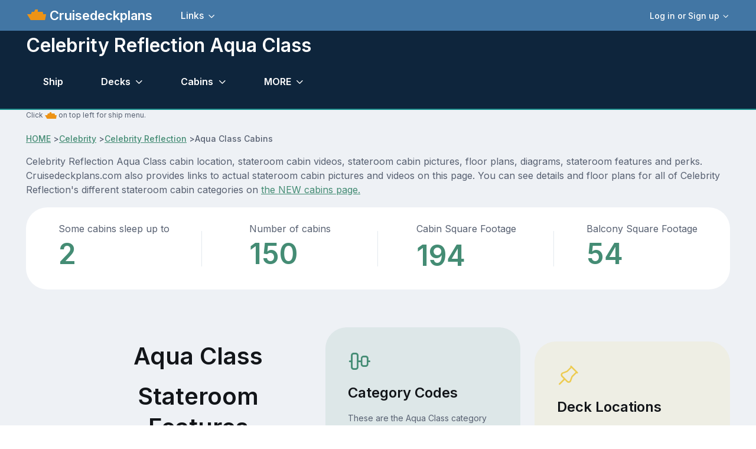

--- FILE ---
content_type: text/html; charset=UTF-8
request_url: https://www.cruisedeckplans.com/ships/category-detail.php?c=1166
body_size: 12445
content:
<!DOCTYPE html>
<html lang="en">

<head>
<!-- Google tag (gtag.js) -->
<script async src="https://www.googletagmanager.com/gtag/js?id=G-BTP8HXJ5C2"></script>
<script>
  window.dataLayer = window.dataLayer || [];
  function gtag(){dataLayer.push(arguments);}
  gtag('js', new Date());

  gtag('config', 'G-BTP8HXJ5C2');
</script><!-- member no ad script -->
<script async src="https://cdn.fuseplatform.net/publift/tags/2/3740/fuse.js"></script><meta charset="utf-8">
<!-- SEO Meta Tags-->
<title>Celebrity Reflection Aqua Class Details and Pictures</title>
<meta content="All the details for Celebrity Reflection Aqua Class stateroom cabin category details including actual pictures and/or videos, diagrams and features." name="description" />
<meta content="Celebrity Reflection Aqua Class,Aqua Class stateroom details with pictures, Aqua Class cabin pictures" name="keywords" />
<link href="https://www.cruisedeckplans.com/ships/category-detail.php?c=1166" rel="canonical" />
<meta content="Steve Millay" name="author">
<!-- Viewport-->
<meta content="width=device-width, initial-scale=1" name="viewport">
<!-- Favicon and Touch Icons-->
<link href="../assets/favicon/favicon.ico" rel="icon" sizes="32x32" type="image/png">
<meta content="white" name="theme-color">
<!-- Theme mode-->
<script>
      let mode = window.localStorage.getItem('mode'),
          root = document.getElementsByTagName('html')[0];
      if (mode !== undefined && mode === 'dark') {
        root.classList.add('dark-mode');
      } else {
        root.classList.remove('dark-mode');
      }
</script><!-- BEGIN PAGE LEVEL STYLES --><!-- Import Google Font-->
<link href="https://fonts.googleapis.com" rel="preconnect">
<link crossorigin="" href="https://fonts.gstatic.com" rel="preconnect">
<link id="google-font" href="https://fonts.googleapis.com/css2?family=Inter:wght@400;500;600;700;800&amp;display=swap" rel="stylesheet">
<!-- Vendor styles-->
<link href="../assets/vendor/swiper/swiper-bundle.min.css" media="screen" rel="stylesheet" />
<link href="../assets/vendor/lightgallery/css/lightgallery-bundle.min.css" media="screen" rel="stylesheet" />
<!-- Main Theme Styles + Bootstrap-->
<link href="../assets/css/theme2.min.css" media="screen" rel="stylesheet">
<link href="../assets/css/custom.css" media="screen" rel="stylesheet">
<link rel="stylesheet" href="../assets/bootstrap-icons/font/bootstrap-icons.css">

<link href="../assets/theme/global/scripts/magicthumb2017/magicthumb.css" rel="stylesheet" type="text/css">
<script src="../assets/theme/global/scripts/magicthumb2017/magicthumb.js" type="text/javascript"></script>
<link href="../assets/theme/global/scripts/swipebox-master/src/css/swipebox.css" rel="stylesheet">
<style type="text/css">
/*
SimpleYouTubePlayer
by John E Maddox
*/
/* === media list === */
/* BOF For demo, centers video list on screen */
#mList {
  max-width: 295px;
  margin: auto;
}
 @media screen and (orientation: landscape) and (min-width: 801px) {

#mList {
  max-width: 1600px;
}
}
/* EOF demo */
#mList A {
  margin-bottom:10px;
  width: 245px;
  height: 155px;
  line-height: 155px; /* match height */
  color: #FFF;
  font-weight: bold;
  text-align: center;
  text-decoration: none;
  border: 1px solid #000;
  display: inline-table;
}
/* media list title overlay */
#mList A DIV {
  visibility: visible;
  background: rgba(0, 0, 0, .8);
}
/* On hover actions */
#mList A:hover DIV { visibility: hidden; }
#mList A:hover { border: 1px solid #F00; }
/* === popup media player === */
/* background overlay */
#mPlayer {
  display: none;
  background: rgba(0, 0, 0, .8);
  position: fixed;
  width: 100%;
  height: 100%;
  z-index: 20;
  left: 0;
  top: 0;
}
/* video player */
#mPlayer DIV {
  position: fixed;
  background: #000;
  width: 300px; /* width of YouTube Player */
  height: 250px; /* height of YouTube Player */
  left: 10px; /* 280 is .5(560), centers x axis*/
  top: 100px; /* 157 is .5(315), centers y axis*/
}
/* video player */
 @media screen and (orientation: landscape) and (min-width: 361px) {
#mPlayer DIV {
  position: fixed;
  background: #000;
  width: 560px; /* width of YouTube Player */
  height: 315px; /* height of YouTube Player */
  left: 280px; /* 280 is .5(560), centers x axis*/
  top: 157px; /* 157 is .5(315), centers y axis*/
}
}
/* video player */
 @media screen and (orientation: landscape) and (min-width: 801px) {
#mPlayer DIV {
  position: fixed;
  background: #000;
  width: 560px; /* width of YouTube Player */
  height: 315px; /* height of YouTube Player */
  left: calc(50vw - 280px); /* 280 is .5(560), centers x axis*/
  top: calc(50vh - 157px); /* 157 is .5(315), centers y axis*/
}
}
</style>
<style type="text/css">
.nav {
    --ar-nav-link-active-color: #fff;
    --ar-nav-link-hover-color: #fff;
}
</style>
</head>
<!-- Body-->
<body>
<script src="../assets/theme/global/scripts/wz_tooltip.js" type="text/javascript"></script>
<!-- Page wrapper-->
    <main class="page-wrapper">
      <div>
		  <!-- Header/Navbar --><header class="navbar navbar-expand-lg fixed-top" style="background-color: #4276A4">
	<div class="container">
		<img width="32px" height="32px" alt="ship menu" data-bs-target="#offcanvasship" data-bs-toggle="offcanvas" src="../assets/img/menu3.png" title="Ship Menu">
		<a class="navbar-brand pe-sm-3" href="index.php">&nbsp;Cruisedeckplans</a>
		<!-- User signed in state. Account dropdown on screens > 576px-->		<div class="dropdown nav d-none d-sm-block order-lg-3">
			<a aria-expanded="false" class="nav-link d-flex align-items-center p-0" data-bs-toggle="dropdown" href="#">
			<div class="ps-2">
				<div class="fs-sm dropdown-toggle">
					Log in or Sign up</div>
			</div>
			</a>
			<div class="dropdown-menu dropdown-menu-end my-1" style="padding: 5px">
				<a class="dropdown-item" href="signin.php">
				<i class="ai-login fs-lg opacity-70 me-2"></i>Log in</a>
				<a class="dropdown-item" href="signup.php">
				<i class="ai-login fs-lg opacity-70 me-2"></i>Sign Up</a>
				<div class="dropdown-divider">
				</div>
				<div class="form-check form-switch mode-switch order-lg-2 me-3 me-lg-4 ms-auto" data-bs-toggle="mode">
&nbsp;&nbsp;&nbsp;&nbsp;
					<input id="theme-mode" class="form-check-input" type="checkbox">
					<label class="form-check-label" for="theme-mode">
					<i class="ai-sun fs-lg"></i></label>
					<label class="form-check-label" for="theme-mode">
					<i class="ai-moon fs-lg"></i></label></div>
			</div>
		</div>
		            <button class="navbar-toggler ms-sm-3" type="button" data-bs-toggle="collapse" data-bs-target="#navbarNav"><span class="navbar-toggler-icon"></span></button>
            <nav class="collapse navbar-collapse" id="navbarNav">
              <ul class="navbar-nav navbar-nav-scroll me-auto" style="--ar-scroll-height: 520px;">
				<li class="nav-item dropdown">
				<a aria-expanded="false" class="nav-link dropdown-toggle" data-bs-auto-close="outside" data-bs-toggle="dropdown" href="#">
				Links</a>
				<ul class="dropdown-menu">
					<li><a class="dropdown-item" href="contributor-all.php">Contributors photo pages</a></li>
					<li><a class="dropdown-item" href="nclcabins.php">NCL Staterooms</a></li>
					<li><a class="dropdown-item" href="allships.php">Master ship list</a></li>
					<li><a class="dropdown-item" href="memorylane.php">Old ships</a></li>
					<li><a class="dropdown-item" href="compare.php">Compare Staterooms</a></li>
					<li><a class="dropdown-item" href="compare-ships.php">Compare Ships</a></li>
					<li><a class="dropdown-item" href="blog-home.php">Blogs</a></li>
					<li><a class="dropdown-item" href="contact.php">Contact</a></li>
					<li><a class="dropdown-item" href="about.php">Privacy and Terms</a></li>
					<li><a class="dropdown-item" href="upload-cabin-pics.php">Upload 
					Pictures/Videos</a></li>
					<li><a rel="nofollow" class="dropdown-item" href="../DP/member/">Old Member Site</a></li>
				</ul>
				</li>
								<!-- User signed in state. Account dropdown on screens < 576px-->
				<li class="nav-item dropdown d-sm-none border-top mt-2 pt-2">
				<a aria-expanded="false" class="nav-link" data-bs-toggle="dropdown" href="#">
				<div class="ps-2">
					<div class="fs-sm dropdown-toggle">
						Login or Signup</div>
				</div>
				</a>
				<div class="dropdown-menu">
					<a class="dropdown-item" href="signin.php">Login</a>
					<a class="dropdown-item" href="signup.php">Sign Up</a>
				</div>
				</li>
							</ul>
		</nav>
	</div>
</header>
</div>
<!-- Page content-->
<section class="bg-dark position-relative pt-5" style="border-bottom: 2px; border-bottom-color: #1A8E8C; border-bottom-style: solid">
	<div class="d-none d-dark-mode-block position-absolute top-0 start-0 w-100 h-100" style="background-color: rgba(255,255,255, .02)">
	</div>
	<div class="container dark-mode position-relative zindex-2 pt-2 mb-1 mb-sm-1">
		<div class="row pb-0 mb-sm-0 mb-0">
			<div class="col-lg-10 col-xl-9">
				<h2 class="display6 pb-0 pb-sm-0">Celebrity Reflection&nbsp;Aqua Class</h2>
			</div>
		</div>
<!-- enter page menu here -->
<!-- Portal form-->
			<!-- Nav tabs -->
			<ul class="nav nav-tabs navbar-expand-lg" role="tablist">
				<li class="nav-item">
				<a class="nav-link" href="Celebrity-Reflection" tabindex="-1">
				Ship</a> </li>
<li class="nav-item dropdown">
<a aria-expanded="false" class="nav-link dropdown-toggle" data-bs-auto-close="outside" data-bs-toggle="dropdown" href="#">
Decks</a>
<ul class="dropdown-menu">
				
<li><a class="dropdown-item" href="deckbydeck.php?ship=Celebrity-Reflection&deck=2">2 Medical</a></li>
				
<li><a class="dropdown-item" href="deckbydeck.php?ship=Celebrity-Reflection&deck=3">3 Plaza</a></li>
				
<li><a class="dropdown-item" href="deckbydeck.php?ship=Celebrity-Reflection&deck=4">4 Promenade</a></li>
				
<li><a class="dropdown-item" href="deckbydeck.php?ship=Celebrity-Reflection&deck=5">5 Entertainment</a></li>
				
<li><a class="dropdown-item" href="deckbydeck.php?ship=Celebrity-Reflection&deck=6">6 Continental</a></li>
				
<li><a class="dropdown-item" href="deckbydeck.php?ship=Celebrity-Reflection&deck=7">7 Sunrise</a></li>
				
<li><a class="dropdown-item" href="deckbydeck.php?ship=Celebrity-Reflection&deck=8">8 Vista</a></li>
				
<li><a class="dropdown-item" href="deckbydeck.php?ship=Celebrity-Reflection&deck=9">9 Panorama</a></li>
				
<li><a class="dropdown-item" href="deckbydeck.php?ship=Celebrity-Reflection&deck=10">10 Sky</a></li>
				
<li><a class="dropdown-item" href="deckbydeck.php?ship=Celebrity-Reflection&deck=11">11 Penthouse</a></li>
				
<li><a class="dropdown-item" href="deckbydeck.php?ship=Celebrity-Reflection&deck=12">12 Resort</a></li>
				
<li><a class="dropdown-item" href="deckbydeck.php?ship=Celebrity-Reflection&deck=14">14 Lido</a></li>
				
<li><a class="dropdown-item" href="deckbydeck.php?ship=Celebrity-Reflection&deck=15">15 Lawn</a></li>
				
<li><a class="dropdown-item" href="deckbydeck.php?ship=Celebrity-Reflection&deck=16">16 Solstice</a></li>
</ul>
</li>
<li class="nav-item dropdown">
<a aria-expanded="false" class="nav-link dropdown-toggle" data-bs-auto-close="outside" data-bs-toggle="dropdown" href="#">
Cabins</a>
<ul class="dropdown-menu">
<li><a class="dropdown-item" href="cabins.php?ship=Celebrity-Reflection">Click here for ALL</a></li>
				
<li><a class="dropdown-item" href="category-detail.php?ship=Celebrity-Reflection&c=1171">Interior</a></li>
				
<li><a class="dropdown-item" href="category-detail.php?ship=Celebrity-Reflection&c=1170">Oceanview</a></li>
				
<li><a class="dropdown-item" href="category-detail.php?ship=Celebrity-Reflection&c=1169">Verandah</a></li>
				
<li><a class="dropdown-item" href="category-detail.php?ship=Celebrity-Reflection&c=3615">Sunset Verandah</a></li>
				
<li><a class="dropdown-item" href="category-detail.php?ship=Celebrity-Reflection&c=1168">Family Verandah</a></li>
				
<li><a class="dropdown-item" href="category-detail.php?ship=Celebrity-Reflection&c=1167">Concierge Class</a></li>
				
<li><a class="dropdown-item" href="category-detail.php?ship=Celebrity-Reflection&c=1166">Aqua Class</a></li>
				
<li><a class="dropdown-item" href="category-detail.php?ship=Celebrity-Reflection&c=1165">Sky Suite</a></li>
				
<li><a class="dropdown-item" href="category-detail.php?ship=Celebrity-Reflection&c=1164">Celebrity Suite</a></li>
				
<li><a class="dropdown-item" href="category-detail.php?ship=Celebrity-Reflection&c=1163">Royal Suite</a></li>
				
<li><a class="dropdown-item" href="category-detail.php?ship=Celebrity-Reflection&c=1162">Penthouse Suite</a></li>
				
<li><a class="dropdown-item" href="category-detail.php?ship=Celebrity-Reflection&c=1306">Signature Suite</a></li>
				
<li><a class="dropdown-item" href="category-detail.php?ship=Celebrity-Reflection&c=1305">Reflection Suite</a></li>
</ul>
</li>				
<!-- other drop down-->
<li class="nav-item dropdown">
<a aria-expanded="false" class="nav-link dropdown-toggle" data-bs-auto-close="outside" data-bs-toggle="dropdown" title="Other Cruisedeckplans.com features" href="#">
MORE</a>
<ul class="dropdown-menu">		
<li><a class="dropdown-item" href="info.php?ship=Celebrity-Reflection">Ship info and tracking</a></li>
<li><a class="dropdown-item" href="pictures.php?ship=Celebrity-Reflection">Ship Pics</a></li>
<li><a class="dropdown-item" href="dragdeck.php?ship=Celebrity-Reflection&zoom=1">Drag Decks</a></li>
<li><a class="dropdown-item" href="cabin-check.php?ship=Celebrity-Reflection">Cabin Check</a></li>
<!-- start obstructed view menu item -->
<li><a class="dropdown-item" href="ov.php?ship=Celebrity-Reflection&cabins=6155-6178">Obstructed Views</a></li>
<li><a class="dropdown-item" href="packgoprint-all.php?ship=Celebrity-Reflection" target="_blank">Deck PDF</a></li>
</ul>
</li>
<!-- end other drop down -->
			</ul>
			<!-- Tabs content -->
<!-- end page menu here -->		
	</div>
</section>
<section class="container">
	<p class="fs-xs">Click
	<img alt="ship icon" height="20" src="../assets/img/menu3.png" width="20"> on top 
	left for ship menu. </p>
				<!-- Breadcrumb-->
				<nav aria-label="breadcrumb">
					<ol class="pt-0 pb-0 breadcrumb">
						<li><a href="index.php">HOME</a></li>&nbsp;>
						<li><a href="cruiseline.php?line=Celebrity">Celebrity</a></li>&nbsp;>
						<li><a href="Celebrity-Reflection">Celebrity Reflection</a></li>&nbsp;>
						<li aria-current="page" class="active">Aqua Class Cabins</li>
					</ol>
				</nav>	
	<p>Celebrity Reflection Aqua Class cabin location, stateroom cabin videos, stateroom cabin pictures, floor plans, diagrams, stateroom features and perks.  Cruisedeckplans.com also provides
	links to actual stateroom cabin pictures and videos on this page.  You can see details and floor plans for all of Celebrity Reflection's different stateroom cabin categories on <a href="cabins.php?ship=Celebrity-Reflection">the NEW cabins page.</a></p>
</section>										
      <!-- Stats-->
      <section class="container">
        <div class="bg-light rounded-5">
          <div class="row row-cols-2 row-cols-md-4 g-0">
            <div class="col d-md-flex justify-content-center text-center text-md-start position-relative">
              <div class="position-absolute top-50 end-0 translate-middle-y border-end" style="height: 60px;"></div>
              <div class="p-3 px-sm-0 py-sm-4">
                <span>Some cabins sleep up to</span><div class="h2 display-5 text-primary mb-0">2</div>
              </div>
            </div>
            <div class="col d-md-flex justify-content-center text-center text-md-start position-relative">
              <div class="position-absolute top-50 end-0 translate-middle-y border-end d-none d-md-block" style="height: 60px;"></div>
              <div class="p-3 px-sm-0 py-sm-4">
                <span>Number of cabins</span><div class="h2 display-5 text-primary mb-0">150</div>
              </div>
            </div>
            <div class="col d-md-flex justify-content-center text-center text-md-start position-relative">
              <div class="position-absolute top-50 end-0 translate-middle-y border-end" style="height: 60px;"></div>
              <div class="p-3 px-sm-0 py-sm-4">
                <span>Cabin Square Footage</span><div class="h6 display-5 text-primary mb-0">194</div>
              </div>
            </div>
            <div class="col d-md-flex justify-content-center text-center text-md-start position-relative">
              <div class="p-3 px-sm-0 py-sm-4">
                <span>Balcony Square Footage</span><div class="h2 display-5 text-primary mb-0">54</div>
              </div>
            </div>
            
          </div>
        </div>
      </section>
<!-- end stats-->
<!-- new section here-->
<!-- Services -->
<section class="container py-2 my-md-2 my-lg-3 my-xl-4 my-xxl-5">
	<div class="row align-items-center py-1 py-sm-3 py-md-4 my-lg-2">
		<div class="col-lg-4 offset-xl-1">
			<h2 class="h1 text-center">Aqua Class</h2>
			<h2 class="h1 text-center">Stateroom Features</h2>
			<!-- Show on screens > 992px -->
<ul class="list-unstyled d-lg-block pb-3 mb-3 mb-lg-4">
<li class="d-flex pt-2">
<i class="ai-check-alt fs-4 text-primary mt-n1 me-2"></i>Floor to ceiling sliding glass doors</li>				
<li class="d-flex pt-2">
<i class="ai-check-alt fs-4 text-primary mt-n1 me-2"></i>Sitting area with sofa</li>				
<li class="d-flex pt-2">
<i class="ai-check-alt fs-4 text-primary mt-n1 me-2"></i>Two beds convertible to queen</li>				
<li class="d-flex pt-2">
<i class="ai-check-alt fs-4 text-primary mt-n1 me-2"></i>Vanity</li>				
<li class="d-flex pt-2">
<i class="ai-check-alt fs-4 text-primary mt-n1 me-2"></i>Bath with shower and Hansgrohe shower panel, Fog-free mirror</li>				
<li class="d-flex pt-2">
<i class="ai-check-alt fs-4 text-primary mt-n1 me-2"></i>Television</li>				
<li class="d-flex pt-2">
<i class="ai-check-alt fs-4 text-primary mt-n1 me-2"></i>Wireless internet access for a nominal fee</li>				
<li class="d-flex pt-2">
<i class="ai-check-alt fs-4 text-primary mt-n1 me-2"></i>Safe, phone, hairdryer</li>				
<li class="d-flex pt-2">
<i class="ai-check-alt fs-4 text-primary mt-n1 me-2"></i>Verandah</li>				
<li class="d-flex pt-2">
<i class="ai-check-alt fs-4 text-primary mt-n1 me-2"></i>Private mini-bar</li>				
<li class="d-flex pt-2">
<i class="ai-check-alt fs-4 text-primary mt-n1 me-2"></i>Dual voltage 110/220AC outlets</li>				
<li class="d-flex pt-2">
<i class="ai-check-alt fs-4 text-primary mt-n1 me-2"></i>Complimentary access to the Persian Garden and Relaxation Room,</li>				
<li class="d-flex pt-2">
<i class="ai-check-alt fs-4 text-primary mt-n1 me-2"></i>Exclusive access to Blu (a specialty restaurant featuring "clean cuisine" that also services complimentary breakfast)</li>				
<li class="d-flex pt-2">
<i class="ai-check-alt fs-4 text-primary mt-n1 me-2"></i>Upgraded room service menu</li>				
<li class="d-flex pt-2">
<i class="ai-check-alt fs-4 text-primary mt-n1 me-2"></i>A personal Spa Concierge</li>				
<li class="d-flex pt-2">
<i class="ai-check-alt fs-4 text-primary mt-n1 me-2"></i>Daily delivery of bottled water and tea</li>				
<li class="d-flex pt-2">
<i class="ai-check-alt fs-4 text-primary mt-n1 me-2"></i>Aromatherapy diffuser.</li>				
</ul>
			<a class="btn btn-primary d-none d-lg-inline-flex" href="cabin-pick.php?c=1166" title="Click for cabins in this category we have pics/videos for">List of cabins with pictures</a> </div>
		<div class="col-lg-8 col-xl-7 col-xxl-6">
			<div class="row row-cols-1 row-cols-sm-2">
				<div class="col">
					<div class="card border-0 bg-primary bg-opacity-10">
						<div class="card-body">
						<i class="ai-vertical-align-center fs-1 text-primary d-block mb-3"></i>
							<h3 class="h4">Category Codes</h3>
							<p class="fs-sm">These are the Aqua Class category codes the cruise lines uses to define the cabin type.  Typically lists most desirable first.<br>
<br><p style="color: black; text-align: center; float: left; min-width: 75px; background-image: url('../DP/ships/Celebrity-Reflection/images/CA1.gif')">
<a style="color: black" title="Category A1: Prime Aquaclass">A1</a></p><p>&nbsp;&nbsp;&nbsp;Prime Aquaclass</p>
<p style="color: black; text-align: center; float: left; min-width: 75px; background-image: url('../DP/ships/Celebrity-Reflection/images/CA2.gif')">
<a style="color: black" title="Category A2: Aqua Class">A2</a></p><p>&nbsp;&nbsp;&nbsp;Aqua Class</p>
</p>
						</div>
					</div>
					<div class="card border-0 bg-info bg-opacity-10 mt-4">
						<div class="card-body">
							<i class="ai-gift fs-1 text-info d-block mb-3">
							</i>
							<h3 class="h4">Perks</h3>
							<p class="fs-sm">
 Priority Check In / Priority Luggage Delivery / Priority Debarkation / Complimentary Shoe Shine / Exclusive Full Breakfast Restaurant / Exclusive Dinner Restaurant / Thick Cotton Robes / Pillow Menu / Personal spa concierge / Celebrity eXhale custom premium mattresses / Interactive Samsung flat-screen television system / Complimentary tote bag / Hansgrohe massaging shower panel / Daily delivery of bottled water (DISCONTINUED) and tea / Upgraded room service menu / On-demand wellness programing / Complimentary access to the Persian Gardens and Relaxation room / Aromatherapy diffuser / Additional bathroom amenities / Slippers / Oversized 100% cotton towels /<!--end perks-->
</p>
						</div>
					</div>
				</div>
				<div class="col pt-lg-3">
					<div class="card border-0 bg-warning bg-opacity-10 mt-2 mt-sm-0 mt-lg-2">
						<div class="card-body">
						<i class="ai-pin fs-1 text-warning d-block mb-3"></i>
							<h3 class="h4">Deck Locations</h3>							
Listing of decks with Aqua Class cabins and category codes available on those decks:<br><p><a title="click to go to deck page" href="deckbydeck.php?ship=Celebrity-Reflection&deck=11">11 Penthouse</a>&nbsp;</p>
<p style="color:black;text-align:center;float:left;background-image:url('../DP/ships/Celebrity-Reflection/images/CA1.gif')"><a style="color:black">A1&nbsp;</a></p>
<p style="color:black;text-align:center;float:left;background-image:url('../DP/ships/Celebrity-Reflection/images/CA2.gif')"><a style="color:black">A2&nbsp;</a></p>
<p style="clear:left"></p>  							
						</div>
					</div>
   
					
					
					
					
				</div>
			</div>
		</div>
	</div>
</section>
<!-- member no ad script -->

<section class="container">
<div class="justify-content-center" style="min-height:260px">
<!-- GAM 71161633/CRSDCKPLNS_cruisedeckplans/f_hrec_1 -->
<div data-fuse="23198186668"></div>
<!-- GAM 71161633/CRSDCKPLNS_cruisedeckplans/f_mrec_1 -->
<div data-fuse="23198186503"></div>
</div>
</section><br>
<br>
<section class="container">
<div class="card border-0">
  <div class="card-body" style="padding-left:5px;padding-right:5px">
  <h2>Aqua Class Typical Floor Plans</h2>
  <i>Floor plans may not represent actual stateroom.  Click to zoom.</i><br>
<div style="float:left;padding:5px"><b>AquaClass Verandah</b><br><a class="MagicThumb" href="../assets/floors/8/web/388-1.webp" onerror="this.onerror=null; this.src='../../assets/floors/8/org/388-1.jpg'"data-options="lazyLoad:true;expandAlign:image;buttons:off;expandTrigger:click;hint:off">
<img width="250px" class="maindiagramx" src="../assets/floors/8/webp-sm/388-1.webp" onerror="this.onerror=null; this.src='../../assets/floors/8/thb/388-1.jpg'" alt="Celebrity Reflection AquaClass Verandah Layout" title="Celebrity Reflection AquaClass Verandah Layout"></a></div>

</div></div>
</section><br><br><br>

<!-- end new section -->
						
<!-- end details --><br><br>
<!-- cabin pictures -->
<section class="container">

<!-- Alternative card style: no border + gray background -->
<div class="card border-0 bg-secondary">
  <div class="card-body" style="padding-left:5px;padding-right:5px">
    <h4 class="card-title">Celebrity Reflection&nbsp;Aqua Class pictures</h4>
    <p class="card-text">These are up to 30 newest stateroom pictures from our collection of cabin pictures.  Click on images below for larger image and slide show. <br><a href="cabin-pick.php?c=1166">For specific cabin pictures and videos click here.</a>
    <br>
    <!-- member no ad script -->

    
    
    <br>
<a href="../DP/cabinpics/445/web/CelAqu166-10845-1766029968.webp" alt="AquaClass Verandah Stateroom Picture 1" title="Aqua Class Stateroom Picture  1 Photo courtesy of Julie. (Use arrow keys to scroll)" class="swipebox" rel="Celebrity Reflection">
<img alt="AquaClass Verandah Stateroom Picture" title="Aqua Class Stateroom Picture  1 Photo courtesy of Julie." src="../DP/cabinpics/445/thb/CelAqu166-10845-1766029968.jpg" width="135px" height="90px"></a>
<a href="../DP/cabinpics/445/web/CelAqu166-58546-1766029964.webp" alt="AquaClass Verandah Stateroom Picture 2" title="Aqua Class Stateroom Picture  2 Photo courtesy of Julie. (Use arrow keys to scroll)" class="swipebox" rel="Celebrity Reflection">
<img alt="AquaClass Verandah Stateroom Picture" title="Aqua Class Stateroom Picture  2 Photo courtesy of Julie." src="../DP/cabinpics/445/thb/CelAqu166-58546-1766029964.jpg" width="135px" height="90px"></a>
<a href="../DP/cabinpics/445/web/CelAqu166-18994-1766029962.webp" alt="AquaClass Verandah Stateroom Picture 3" title="Aqua Class Stateroom Picture  3 Photo courtesy of Julie. (Use arrow keys to scroll)" class="swipebox" rel="Celebrity Reflection">
<img alt="AquaClass Verandah Stateroom Picture" title="Aqua Class Stateroom Picture  3 Photo courtesy of Julie." src="../DP/cabinpics/445/thb/CelAqu166-18994-1766029962.jpg" width="135px" height="90px"></a>
<a href="../DP/cabinpics/445/web/CelAqu166-65384-1766029959.webp" alt="AquaClass Verandah Stateroom Picture 4" title="Aqua Class Stateroom Picture  4 Photo courtesy of Julie. (Use arrow keys to scroll)" class="swipebox" rel="Celebrity Reflection">
<img alt="AquaClass Verandah Stateroom Picture" title="Aqua Class Stateroom Picture  4 Photo courtesy of Julie." src="../DP/cabinpics/445/thb/CelAqu166-65384-1766029959.jpg" width="135px" height="90px"></a>
<a href="../DP/cabinpics/445/web/CelAqu166-71896-1766029957.webp" alt="AquaClass Verandah Stateroom Picture 5" title="Aqua Class Stateroom Picture  5 Photo courtesy of Julie. (Use arrow keys to scroll)" class="swipebox" rel="Celebrity Reflection">
<img alt="AquaClass Verandah Stateroom Picture" title="Aqua Class Stateroom Picture  5 Photo courtesy of Julie." src="../DP/cabinpics/445/thb/CelAqu166-71896-1766029957.jpg" width="135px" height="90px"></a>
<a href="../DP/cabinpics/445/web/CelAqu166-92988-1766029955.webp" alt="AquaClass Verandah Stateroom Picture 6" title="Aqua Class Stateroom Picture  6 Photo courtesy of Julie. (Use arrow keys to scroll)" class="swipebox" rel="Celebrity Reflection">
<img alt="AquaClass Verandah Stateroom Picture" title="Aqua Class Stateroom Picture  6 Photo courtesy of Julie." src="../DP/cabinpics/445/thb/CelAqu166-92988-1766029955.jpg" width="135px" height="90px"></a>
<a href="../DP/cabinpics/445/web/CelAqu166-41980-1766029952.webp" alt="AquaClass Verandah Stateroom Picture 7" title="Aqua Class Stateroom Picture  7 Photo courtesy of Julie. (Use arrow keys to scroll)" class="swipebox" rel="Celebrity Reflection">
<img alt="AquaClass Verandah Stateroom Picture" title="Aqua Class Stateroom Picture  7 Photo courtesy of Julie." src="../DP/cabinpics/445/thb/CelAqu166-41980-1766029952.jpg" width="135px" height="90px"></a>
<a href="../DP/cabinpics/445/web/CelAqu166-32019-1766029949.webp" alt="AquaClass Verandah Stateroom Picture 8" title="Aqua Class Stateroom Picture  8 Photo courtesy of Julie. (Use arrow keys to scroll)" class="swipebox" rel="Celebrity Reflection">
<img alt="AquaClass Verandah Stateroom Picture" title="Aqua Class Stateroom Picture  8 Photo courtesy of Julie." src="../DP/cabinpics/445/thb/CelAqu166-32019-1766029949.jpg" width="135px" height="90px"></a>
<a href="../DP/cabinpics/445/web/CelAqu166-85025-1766029946.webp" alt="AquaClass Verandah Stateroom Picture 9" title="Aqua Class Stateroom Picture  9 Photo courtesy of Julie. (Use arrow keys to scroll)" class="swipebox" rel="Celebrity Reflection">
<img alt="AquaClass Verandah Stateroom Picture" title="Aqua Class Stateroom Picture  9 Photo courtesy of Julie." src="../DP/cabinpics/445/thb/CelAqu166-85025-1766029946.jpg" width="135px" height="90px"></a>
<a href="../DP/cabinpics/445/web/CelAqu166-31762-1766029943.webp" alt="AquaClass Verandah Stateroom Picture 10" title="Aqua Class Stateroom Picture  10 Photo courtesy of Julie. (Use arrow keys to scroll)" class="swipebox" rel="Celebrity Reflection">
<img alt="AquaClass Verandah Stateroom Picture" title="Aqua Class Stateroom Picture  10 Photo courtesy of Julie." src="../DP/cabinpics/445/thb/CelAqu166-31762-1766029943.jpg" width="135px" height="90px"></a>
<a href="../DP/cabinpics/445/web/CelAqu166-72410-1766029940.webp" alt="AquaClass Verandah Stateroom Picture 11" title="Aqua Class Stateroom Picture  11 Photo courtesy of Julie. (Use arrow keys to scroll)" class="swipebox" rel="Celebrity Reflection">
<img alt="AquaClass Verandah Stateroom Picture" title="Aqua Class Stateroom Picture  11 Photo courtesy of Julie." src="../DP/cabinpics/445/thb/CelAqu166-72410-1766029940.jpg" width="135px" height="90px"></a>
<a href="../DP/cabinpics/445/web/CelAqu166-59344-1766029937.webp" alt="AquaClass Verandah Stateroom Picture 12" title="Aqua Class Stateroom Picture  12 Photo courtesy of Julie. (Use arrow keys to scroll)" class="swipebox" rel="Celebrity Reflection">
<img alt="AquaClass Verandah Stateroom Picture" title="Aqua Class Stateroom Picture  12 Photo courtesy of Julie." src="../DP/cabinpics/445/thb/CelAqu166-59344-1766029937.jpg" width="135px" height="90px"></a>
<a href="../DP/cabinpics/445/web/CelAqu166-10287-1766029934.webp" alt="AquaClass Verandah Stateroom Picture 13" title="Aqua Class Stateroom Picture  13 Photo courtesy of Julie. (Use arrow keys to scroll)" class="swipebox" rel="Celebrity Reflection">
<img alt="AquaClass Verandah Stateroom Picture" title="Aqua Class Stateroom Picture  13 Photo courtesy of Julie." src="../DP/cabinpics/445/thb/CelAqu166-10287-1766029934.jpg" width="135px" height="90px"></a>
<a href="../DP/cabinpics/445/web/CelAqu166-56564-1766029931.webp" alt="AquaClass Verandah Stateroom Picture 14" title="Aqua Class Stateroom Picture  14 Photo courtesy of Julie. (Use arrow keys to scroll)" class="swipebox" rel="Celebrity Reflection">
<img alt="AquaClass Verandah Stateroom Picture" title="Aqua Class Stateroom Picture  14 Photo courtesy of Julie." src="../DP/cabinpics/445/thb/CelAqu166-56564-1766029931.jpg" width="135px" height="90px"></a>
<a href="../DP/cabinpics/445/web/CelAqu166-79642-1766029929.webp" alt="AquaClass Verandah Stateroom Picture 15" title="Aqua Class Stateroom Picture  15 Photo courtesy of Julie. (Use arrow keys to scroll)" class="swipebox" rel="Celebrity Reflection">
<img alt="AquaClass Verandah Stateroom Picture" title="Aqua Class Stateroom Picture  15 Photo courtesy of Julie." src="../DP/cabinpics/445/thb/CelAqu166-79642-1766029929.jpg" width="135px" height="90px"></a>
<a href="../DP/cabinpics/445/web/CelAqu166-2559-1766029927.webp" alt="AquaClass Verandah Stateroom Picture 16" title="Aqua Class Stateroom Picture  16 Photo courtesy of Julie. (Use arrow keys to scroll)" class="swipebox" rel="Celebrity Reflection">
<img alt="AquaClass Verandah Stateroom Picture" title="Aqua Class Stateroom Picture  16 Photo courtesy of Julie." src="../DP/cabinpics/445/thb/CelAqu166-2559-1766029927.jpg" width="135px" height="90px"></a>
<a href="../DP/cabinpics/445/web/CelAqu166-19954-1766029925.webp" alt="AquaClass Verandah Stateroom Picture 17" title="Aqua Class Stateroom Picture  17 Photo courtesy of Julie. (Use arrow keys to scroll)" class="swipebox" rel="Celebrity Reflection">
<img alt="AquaClass Verandah Stateroom Picture" title="Aqua Class Stateroom Picture  17 Photo courtesy of Julie." src="../DP/cabinpics/445/thb/CelAqu166-19954-1766029925.jpg" width="135px" height="90px"></a>
<a href="../DP/cabinpics/445/web/CelAqu166-72930-1766029922.webp" alt="AquaClass Verandah Stateroom Picture 18" title="Aqua Class Stateroom Picture  18 Photo courtesy of Julie. (Use arrow keys to scroll)" class="swipebox" rel="Celebrity Reflection">
<img alt="AquaClass Verandah Stateroom Picture" title="Aqua Class Stateroom Picture  18 Photo courtesy of Julie." src="../DP/cabinpics/445/thb/CelAqu166-72930-1766029922.jpg" width="135px" height="90px"></a>
<a href="../DP/cabinpics/445/web/CelAqu166-42535-1766029921.webp" alt="AquaClass Verandah Stateroom Picture 19" title="Aqua Class Stateroom Picture  19 Photo courtesy of Julie. (Use arrow keys to scroll)" class="swipebox" rel="Celebrity Reflection">
<img alt="AquaClass Verandah Stateroom Picture" title="Aqua Class Stateroom Picture  19 Photo courtesy of Julie." src="../DP/cabinpics/445/thb/CelAqu166-42535-1766029921.jpg" width="135px" height="90px"></a>
<a href="../DP/cabinpics/443/web/CelAqu152-96605-1764737169.webp" alt="AquaClass Verandah Stateroom Picture 20" title="Aqua Class Stateroom Picture  20 Photo courtesy of Ursula Gerson. (Use arrow keys to scroll)" class="swipebox" rel="Celebrity Reflection">
<img alt="AquaClass Verandah Stateroom Picture" title="Aqua Class Stateroom Picture  20 Photo courtesy of Ursula Gerson." src="../DP/cabinpics/443/thb/CelAqu152-96605-1764737169.jpg" width="135px" height="90px"></a>
<a href="../DP/cabinpics/443/web/CelAqu152-51848-1764737167.webp" alt="AquaClass Verandah Stateroom Picture 21" title="Aqua Class Stateroom Picture  21 Photo courtesy of Ursula Gerson. (Use arrow keys to scroll)" class="swipebox" rel="Celebrity Reflection">
<img alt="AquaClass Verandah Stateroom Picture" title="Aqua Class Stateroom Picture  21 Photo courtesy of Ursula Gerson." src="../DP/cabinpics/443/thb/CelAqu152-51848-1764737167.jpg" width="135px" height="90px"></a>
<a href="../DP/cabinpics/443/web/CelAqu152-46884-1764737164.webp" alt="AquaClass Verandah Stateroom Picture 22" title="Aqua Class Stateroom Picture  22 Photo courtesy of Ursula Gerson. (Use arrow keys to scroll)" class="swipebox" rel="Celebrity Reflection">
<img alt="AquaClass Verandah Stateroom Picture" title="Aqua Class Stateroom Picture  22 Photo courtesy of Ursula Gerson." src="../DP/cabinpics/443/thb/CelAqu152-46884-1764737164.jpg" width="135px" height="90px"></a>
<a href="../DP/cabinpics/443/web/CelAqu152-51692-1764737161.webp" alt="AquaClass Verandah Stateroom Picture 23" title="Aqua Class Stateroom Picture  23 Photo courtesy of Ursula Gerson. (Use arrow keys to scroll)" class="swipebox" rel="Celebrity Reflection">
<img alt="AquaClass Verandah Stateroom Picture" title="Aqua Class Stateroom Picture  23 Photo courtesy of Ursula Gerson." src="../DP/cabinpics/443/thb/CelAqu152-51692-1764737161.jpg" width="135px" height="90px"></a>
<a href="../DP/cabinpics/443/web/CelAqu152-73812-1764737159.webp" alt="AquaClass Verandah Stateroom Picture 24" title="Aqua Class Stateroom Picture  24 Photo courtesy of Ursula Gerson. (Use arrow keys to scroll)" class="swipebox" rel="Celebrity Reflection">
<img alt="AquaClass Verandah Stateroom Picture" title="Aqua Class Stateroom Picture  24 Photo courtesy of Ursula Gerson." src="../DP/cabinpics/443/thb/CelAqu152-73812-1764737159.jpg" width="135px" height="90px"></a>
<a href="../DP/cabinpics/443/web/CelAqu152-6993-1764737156.webp" alt="AquaClass Verandah Stateroom Picture 25" title="Aqua Class Stateroom Picture  25 Photo courtesy of Ursula Gerson. (Use arrow keys to scroll)" class="swipebox" rel="Celebrity Reflection">
<img alt="AquaClass Verandah Stateroom Picture" title="Aqua Class Stateroom Picture  25 Photo courtesy of Ursula Gerson." src="../DP/cabinpics/443/thb/CelAqu152-6993-1764737156.jpg" width="135px" height="90px"></a>
<a href="../DP/cabinpics/443/web/CelAqu150-90967-1764737015.webp" alt="AquaClass Verandah Stateroom Picture 26" title="Aqua Class Stateroom Picture  26 Photo courtesy of Ursula Gerson. (Use arrow keys to scroll)" class="swipebox" rel="Celebrity Reflection">
<img alt="AquaClass Verandah Stateroom Picture" title="Aqua Class Stateroom Picture  26 Photo courtesy of Ursula Gerson." src="../DP/cabinpics/443/thb/CelAqu150-90967-1764737015.jpg" width="135px" height="90px"></a>
<a href="../DP/cabinpics/443/web/CelAqu150-33849-1764737012.webp" alt="AquaClass Verandah Stateroom Picture 27" title="Aqua Class Stateroom Picture  27 Photo courtesy of Ursula Gerson. (Use arrow keys to scroll)" class="swipebox" rel="Celebrity Reflection">
<img alt="AquaClass Verandah Stateroom Picture" title="Aqua Class Stateroom Picture  27 Photo courtesy of Ursula Gerson." src="../DP/cabinpics/443/thb/CelAqu150-33849-1764737012.jpg" width="135px" height="90px"></a>
<a href="../DP/cabinpics/443/web/CelAqu150-24649-1764737009.webp" alt="AquaClass Verandah Stateroom Picture 28" title="Aqua Class Stateroom Picture  28 Photo courtesy of Ursula Gerson. (Use arrow keys to scroll)" class="swipebox" rel="Celebrity Reflection">
<img alt="AquaClass Verandah Stateroom Picture" title="Aqua Class Stateroom Picture  28 Photo courtesy of Ursula Gerson." src="../DP/cabinpics/443/thb/CelAqu150-24649-1764737009.jpg" width="135px" height="90px"></a>
<a href="../DP/cabinpics/443/web/CelAqu150-58746-1764737006.webp" alt="AquaClass Verandah Stateroom Picture 29" title="Aqua Class Stateroom Picture  29 Photo courtesy of Ursula Gerson. (Use arrow keys to scroll)" class="swipebox" rel="Celebrity Reflection">
<img alt="AquaClass Verandah Stateroom Picture" title="Aqua Class Stateroom Picture  29 Photo courtesy of Ursula Gerson." src="../DP/cabinpics/443/thb/CelAqu150-58746-1764737006.jpg" width="135px" height="90px"></a>
<a href="../DP/cabinpics/443/web/CelAqu150-40105-1764737003.webp" alt="AquaClass Verandah Stateroom Picture 30" title="Aqua Class Stateroom Picture  30 Photo courtesy of Ursula Gerson. (Use arrow keys to scroll)" class="swipebox" rel="Celebrity Reflection">
<img alt="AquaClass Verandah Stateroom Picture" title="Aqua Class Stateroom Picture  30 Photo courtesy of Ursula Gerson." src="../DP/cabinpics/443/thb/CelAqu150-40105-1764737003.jpg" width="135px" height="90px"></a>
  </p>
  </div>
</div><br>
</section>
<!-- end cabin pics -->
<!-- remove section below for members -->
<!-- member no ad script -->
<section class="container">
<div class="justify-content-center" style="min-height:260px">
<!-- GAM 71161633/CRSDCKPLNS_cruisedeckplans/f_hrec_2 -->
<div data-fuse="23198107068"></div></div>
</section><br><br>

<!-- videos -->
<section class="container">
<!-- Alternative card style: no border + gray background -->
<div class="card border-0 bg-secondary">
  <div class="card-body">
    <h4 class="card-title">Celebrity Reflection&nbsp;Aqua Class stateroom videos</h4>
    <p class="card-text">Scroll over cabin (stateroom) tiles below to click and watch videos.  Cruisedeckplans.com shows up to 10 of the most recent videos added to our collection on
    this page. Be sure to click the link in the section below to see other cabins we have videos for.
    The date shown is the date video was published.  Use this to see decor changes.</p><br>
<div id="mList">							
	
	<a href="https://www.youtube.com/watch?v=a979sPvqBWI" style="background: url('https://img.youtube.com/vi/a979sPvqBWI/mqdefault.jpg')">
	<div style="line-height:80px">Cabin 1516<br>(Dec 2025)</div>
	</a>
	
	<a href="https://www.youtube.com/watch?v=ZmgQlJuu0oQ" style="background: url('https://img.youtube.com/vi/ZmgQlJuu0oQ/mqdefault.jpg')">
	<div style="line-height:80px">Cabin 1512<br>(Dec 2025)</div>
	</a>
	
	<a href="https://www.youtube.com/watch?v=RBoARVbjpYI" style="background: url('https://img.youtube.com/vi/RBoARVbjpYI/mqdefault.jpg')">
	<div style="line-height:80px">Cabin 1520<br>(Dec 2025)</div>
	</a>
	
	<a href="https://www.youtube.com/watch?v=7uoxTH-UO_w" style="background: url('https://img.youtube.com/vi/7uoxTH-UO_w/mqdefault.jpg')">
	<div style="line-height:80px">Cabin 1516<br>(Dec 2025)</div>
	</a>
	
	<a href="https://www.youtube.com/watch?v=Kbfg8zbAfcM" style="background: url('https://img.youtube.com/vi/Kbfg8zbAfcM/mqdefault.jpg')">
	<div style="line-height:80px">Cabin 1666<br>(Dec 2025)</div>
	</a>
	
	<a href="https://www.youtube.com/watch?v=5CZDLXJ37gM" style="background: url('https://img.youtube.com/vi/5CZDLXJ37gM/mqdefault.jpg')">
	<div style="line-height:80px">Cabin 1599<br>(Dec 2025)</div>
	</a>
	
	<a href="https://www.youtube.com/watch?v=i0TAjUkJVRA" style="background: url('https://img.youtube.com/vi/i0TAjUkJVRA/mqdefault.jpg')">
	<div style="line-height:80px">Cabin 1531<br>(Nov 2025)</div>
	</a>
	
	<a href="https://www.youtube.com/watch?v=0jic0mi022s" style="background: url('https://img.youtube.com/vi/0jic0mi022s/mqdefault.jpg')">
	<div style="line-height:80px">Cabin 1589<br>(Nov 2025)</div>
	</a>
	
	<a href="https://www.youtube.com/watch?v=iJOkKE5PzWM" style="background: url('https://img.youtube.com/vi/iJOkKE5PzWM/mqdefault.jpg')">
	<div style="line-height:80px">Cabin 2125<br>(Aug 2025)</div>
	</a>
	
	<a href="https://www.youtube.com/watch?v=_37gia0eHnk" style="background: url('https://img.youtube.com/vi/_37gia0eHnk/mqdefault.jpg')">
	<div style="line-height:80px">Cabin 1569<br>(Jun 2025)</div>
	</a>
</div><div id="mPlayer"><div></div></div>
  </div>
</div><br><br>
</section>
<!-- end videos -->
<section class="container">
<!-- cabin pic link code -->	
<div class="card bg-info overflow-hidden py-2 py-sm-3 py-md-4 mb-sm-2 mb-md-4">
          <div class="bg-dark position-absolute top-0 start-0 w-100 h-100 opacity-5"></div>
          <div class="position-absolute top-0 start-0 w-100 h-100 opacity-15" style="background-image: url(../assets/img/landing/conference/noise.png); mix-blend-mode: soft-light;"></div>
          <div class="card-body position-relative d-sm-flex align-items-center justify-content-between zindex-2 text-center">
            <div class="d-md-flex align-items-center pe-md-4">
              <div class="d-none d-md-block text-warning flex-shrink-0 me-3">
                <svg width="24" height="24" viewBox="0 0 24 24" fill="currentColor" xmlns="http://www.w3.org/2000/svg">
                  <path d="M12 0L12.6798 4.12733C13.2879 7.81883 16.1812 10.7121 19.8727 11.3202L24 12L19.8727 12.6798C16.1812 13.2879 13.2879 16.1812 12.6798 19.8727L12 24L11.3202 19.8727C10.7121 16.1812 7.81882 13.2879 4.12733 12.6798L0 12L4.12733 11.3202C7.81883 10.7121 10.7121 7.81882 11.3202 4.12733L12 0Z"></path>
                </svg>
              </div>
              <h2 class="text-light pb-1 pb-md-0 mb-md-0">Looking for specific Aqua Class cabins with pics/videos?</h2>
            </div><a class="btn btn-lg btn-primary me-xl-4" href="cabin-pick.php?c=1166">Click Here</a>
          </div>
        </div>
<!-- end cabin link code here -->

<!-- Center aligned -->
<div class="card text-center">
  <div class="card-body">
    <h4 class="card-title">Other Categories on Celebrity Reflection</h4>
    <p>Click on a category below to go to that page.  Stateroom cabin categories are simply the way that
    Celebrity groups the different types of staterooms (cabins).  You can see details and floor plans for all of the categories on Celebrity Reflection on <a href="Celebrity-Reflection">this page.</a></p>
<br><a href="category-detail.php?c=1171" class="btn btn-primary mb-3">Interior</a>
<a href="category-detail.php?c=1170" class="btn btn-primary mb-3">Oceanview</a>
<a href="category-detail.php?c=1169" class="btn btn-primary mb-3">Verandah</a>
<a href="category-detail.php?c=3615" class="btn btn-primary mb-3">Sunset Verandah</a>
<a href="category-detail.php?c=1168" class="btn btn-primary mb-3">Family Verandah</a>
<a href="category-detail.php?c=1167" class="btn btn-primary mb-3">Concierge Class</a>
<a href="category-detail.php?c=1166" class="btn btn-primary mb-3">Aqua Class</a>
<a href="category-detail.php?c=1165" class="btn btn-primary mb-3">Sky Suite</a>
<a href="category-detail.php?c=1164" class="btn btn-primary mb-3">Celebrity Suite</a>
<a href="category-detail.php?c=1163" class="btn btn-primary mb-3">Royal Suite</a>
<a href="category-detail.php?c=1162" class="btn btn-primary mb-3">Penthouse Suite</a>
<a href="category-detail.php?c=1306" class="btn btn-primary mb-3">Signature Suite</a>
<a href="category-detail.php?c=1305" class="btn btn-primary mb-3">Reflection Suite</a>
    
  </div>
</div>
</section>
<br><br>
<!--Virtual Tour-->

<section class="container">
<div class="card">
<div class="card-body">
<h4 class="card-title">Celebrity Reflection Aqua Class Virtual Tour</h4>
<script src="../360/virtual/pano2vr_player2.js" type="text/javascript"></script>
	
<div id="videoContainer">
	<div id="container" style="width: 100%; max-width: 800px; height: 320px; position: relative">
		<div style="width: 100%; height: 100%; overflow: hidden; position: relative">
			This content requires HTML5/CSS3, WebGL.</div>
	</div>
<script type="text/javascript">
				// create the panorama player with the container
			pano=new pano2vrPlayer("container");
			pano.readConfigUrl("../360/virtual/webp-Sol_OcnVwDeluxe_Pano.xml");
			// hide the URL bar on the iPhone
			//hideUrlBar();
</script>
</div>
<noscript>Please enable Javascript!</noscript>
<div><p>Double click on image for full screen. Click and drag to pan room. Use mouse to zoom in and out.</p><br>
</div>

</div>
</div>
</section><br><br>	
<div class="justify-content-center">
<!-- GAM 71161633/CRSDCKPLNS_cruisedeckplans/f_mrec_2 -->
<div data-fuse="23198186506"></div></div><br><br>
<!-- Services grid-->
<!-- Section -->
</main>
<!-- Offcanvas Start -->
<!-- Modal markup --><div id="offcanvasship" class="offcanvas offcanvas-start" tabindex="-1">
	<div class="offcanvas-header border-bottom">
		<h5 class="offcanvas-title">Ship Menu</h5>
		<button class="btn-close" data-bs-dismiss="offcanvas" type="button">
		</button></div>
	<div class="offcanvas-body" style="background-color:#4276a4">
		<div class="input-group input-group-lg">
			<form id="shiplookup" action="../">
				<select class="form-select" onchange="window.open(this.options[this.selectedIndex].value,'_top')" style="text-align: left">
				<option value="">Choose a ship...</option>
<option value="Adventure-of-the-Seas">Adventure of the Seas</option>
<option value="Allure-of-the-Seas">Allure of the Seas</option>
<option value="Anthem-of-the-Seas">Anthem of the Seas</option>
<option value="Arcadia">Arcadia</option>
<option value="Arvia">Arvia</option>
<option value="Aurora">Aurora</option>
<option value="Azamara-Journey">Azamara Journey</option>
<option value="Azamara-Onward">Azamara Onward</option>
<option value="Azamara-Pursuit">Azamara Pursuit</option>
<option value="Azamara-Quest">Azamara Quest</option>
<option value="Azura">Azura</option>
<option value="Brilliance-of-the-Seas">Brilliance of the Seas</option>
<option value="Brilliant-Lady">Brilliant Lady</option>
<option value="Britannia">Britannia</option>
<option value="Caribbean-Princess">Caribbean Princess</option>
<option value="Carnival-Adventure">Carnival Adventure</option>
<option value="Carnival-Breeze">Carnival Breeze</option>
<option value="Carnival-Celebration">Carnival Celebration</option>
<option value="Carnival-Conquest">Carnival Conquest</option>
<option value="Carnival-Dream">Carnival Dream</option>
<option value="Carnival-Elation">Carnival Elation</option>
<option value="Carnival-Encounter">Carnival Encounter</option>
<option value="Carnival-Festivale">Carnival Festivale</option>
<option value="Carnival-Firenze">Carnival Firenze</option>
<option value="Carnival-Freedom">Carnival Freedom</option>
<option value="Carnival-Glory">Carnival Glory</option>
<option value="Carnival-Horizon">Carnival Horizon</option>
<option value="Carnival-Jubilee">Carnival Jubilee</option>
<option value="Carnival-Legend">Carnival Legend</option>
<option value="Carnival-Liberty">Carnival Liberty</option>
<option value="Carnival-Luminosa">Carnival Luminosa</option>
<option value="Carnival-Magic">Carnival Magic</option>
<option value="Carnival-Mardi-Gras">Carnival Mardi Gras</option>
<option value="Carnival-Miracle">Carnival Miracle</option>
<option value="Carnival-Panorama">Carnival Panorama</option>
<option value="Carnival-Paradise">Carnival Paradise</option>
<option value="Carnival-Pride">Carnival Pride</option>
<option value="Carnival-Radiance">Carnival Radiance</option>
<option value="Carnival-Spirit">Carnival Spirit</option>
<option value="Carnival-Splendor">Carnival Splendor</option>
<option value="Carnival-Sunrise">Carnival Sunrise</option>
<option value="Carnival-Sunshine">Carnival Sunshine</option>
<option value="Carnival-Valor">Carnival Valor</option>
<option value="Carnival-Venezia">Carnival Venezia</option>
<option value="Carnival-Vista">Carnival Vista</option>
<option value="Celebrity-Apex">Celebrity Apex</option>
<option value="Celebrity-Ascent">Celebrity Ascent</option>
<option value="Celebrity-Beyond">Celebrity Beyond</option>
<option value="Celebrity-Constellation">Celebrity Constellation</option>
<option value="Celebrity-Eclipse">Celebrity Eclipse</option>
<option value="Celebrity-Edge">Celebrity Edge</option>
<option value="Celebrity-Equinox">Celebrity Equinox</option>
<option value="Celebrity-Flora">Celebrity Flora</option>
<option value="Celebrity-Infinity">Celebrity Infinity</option>
<option value="Celebrity-Millennium">Celebrity Millennium</option>
<option value="Celebrity-Reflection">Celebrity Reflection</option>
<option value="Celebrity-Silhouette">Celebrity Silhouette</option>
<option value="Celebrity-Solstice">Celebrity Solstice</option>
<option value="Celebrity-Summit">Celebrity Summit</option>
<option value="Celebrity-Xcel">Celebrity Xcel</option>
<option value="Celebrity-Xperience">Celebrity Xperience</option>
<option value="Coral-Princess">Coral Princess</option>
<option value="Costa-Deliziosa">Costa Deliziosa</option>
<option value="Costa-Diadema">Costa Diadema</option>
<option value="Costa-Fascinosa">Costa Fascinosa</option>
<option value="Costa-Favolosa">Costa Favolosa</option>
<option value="Costa-Fortuna">Costa Fortuna</option>
<option value="Costa-Pacifica">Costa Pacifica</option>
<option value="Costa-Serena">Costa Serena</option>
<option value="Costa-Smeralda">Costa Smeralda</option>
<option value="Costa-Toscana">Costa Toscana</option>
<option value="Crown-Princess">Crown Princess</option>
<option value="Crystal-Serenity">Crystal Serenity</option>
<option value="Crystal-Symphony">Crystal Symphony</option>
<option value="Diamond-Princess">Diamond Princess</option>
<option value="Discovery-Princess">Discovery Princess</option>
<option value="Disney-Adventure">Disney Adventure</option>
<option value="Disney-Destiny">Disney Destiny</option>
<option value="Disney-Dream">Disney Dream</option>
<option value="Disney-Fantasy">Disney Fantasy</option>
<option value="Disney-Magic">Disney Magic</option>
<option value="Disney-Treasure">Disney Treasure</option>
<option value="Disney-Wish">Disney Wish</option>
<option value="Disney-Wonder">Disney Wonder</option>
<option value="Emerald-Princess">Emerald Princess</option>
<option value="Enchanted-Princess">Enchanted Princess</option>
<option value="Enchantment-of-the-Seas">Enchantment of the Seas</option>
<option value="Eurodam">Eurodam</option>
<option value="Explora-I">Explora I</option>
<option value="Explora-II">Explora II</option>
<option value="Explora-III">Explora III</option>
<option value="Explorer-of-the-Seas">Explorer of the Seas</option>
<option value="Freedom-of-the-Seas">Freedom of the Seas</option>
<option value="Grand-Princess">Grand Princess</option>
<option value="Grandeur-of-the-Seas">Grandeur of the Seas</option>
<option value="Harmony-of-the-Seas">Harmony of the Seas</option>
<option value="Icon-of-the-Seas">Icon of the Seas</option>
<option value="Independence-of-the-Seas">Independence of the Seas</option>
<option value="Insignia">Insignia</option>
<option value="Iona">Iona</option>
<option value="Island-Princess">Island Princess</option>
<option value="Jewel-of-the-Seas">Jewel of the Seas</option>
<option value="Koningsdam">Koningsdam</option>
<option value="Legend-of-the-Seas">Legend of the Seas</option>
<option value="Liberty-of-the-Seas">Liberty of the Seas</option>
<option value="Majestic-Princess">Majestic Princess</option>
<option value="Mariner-of-the-Seas">Mariner of the Seas</option>
<option value="MAS-Beachcomber">MAS Beachcomber</option>
<option value="MAS-Islander">MAS Islander</option>
<option value="MAS-Paradise">MAS Paradise</option>
<option value="MSC-Armonia">MSC Armonia</option>
<option value="MSC-Bellissima">MSC Bellissima</option>
<option value="MSC-Divina">MSC Divina</option>
<option value="MSC-Euribia">MSC Euribia</option>
<option value="MSC-Fantasia">MSC Fantasia</option>
<option value="MSC-Grandiosa">MSC Grandiosa</option>
<option value="MSC-Lirica">MSC Lirica</option>
<option value="MSC-Magnifica">MSC Magnifica</option>
<option value="MSC-Meraviglia">MSC Meraviglia</option>
<option value="MSC-Musica">MSC Musica</option>
<option value="MSC-Opera">MSC Opera</option>
<option value="MSC-Orchestra">MSC Orchestra</option>
<option value="MSC-Poesia">MSC Poesia</option>
<option value="MSC-Preziosa">MSC Preziosa</option>
<option value="MSC-Seascape">MSC Seascape</option>
<option value="MSC-Seashore">MSC Seashore</option>
<option value="MSC-Seaside">MSC Seaside</option>
<option value="MSC-Seaview">MSC Seaview</option>
<option value="MSC-Sinfonia">MSC Sinfonia</option>
<option value="MSC-Splendida">MSC Splendida</option>
<option value="MSC-Virtuosa">MSC Virtuosa</option>
<option value="MSC-World-America">MSC World America</option>
<option value="MSC-World-Asia">MSC World Asia</option>
<option value="MSC-World-Atlantic">MSC World Atlantic</option>
<option value="MSC-World-Europa">MSC World Europa</option>
<option value="Nautica">Nautica</option>
<option value="Navigator-of-the-Seas">Navigator of the Seas</option>
<option value="Nieuw-Amsterdam">Nieuw Amsterdam</option>
<option value="Nieuw-Statendam">Nieuw Statendam</option>
<option value="Noordam">Noordam</option>
<option value="Norwegian-Aqua">Norwegian Aqua</option>
<option value="Norwegian-Aura">Norwegian Aura</option>
<option value="Norwegian-Bliss">Norwegian Bliss</option>
<option value="Norwegian-Breakaway">Norwegian Breakaway</option>
<option value="Norwegian-Dawn">Norwegian Dawn</option>
<option value="Norwegian-Encore">Norwegian Encore</option>
<option value="Norwegian-Epic">Norwegian Epic</option>
<option value="Norwegian-Escape">Norwegian Escape</option>
<option value="Norwegian-Gem">Norwegian Gem</option>
<option value="Norwegian-Getaway">Norwegian Getaway</option>
<option value="Norwegian-Jade">Norwegian Jade</option>
<option value="Norwegian-Jewel">Norwegian Jewel</option>
<option value="Norwegian-Joy">Norwegian Joy</option>
<option value="Norwegian-Luna">Norwegian Luna</option>
<option value="Norwegian-Pearl">Norwegian Pearl</option>
<option value="Norwegian-Prima">Norwegian Prima</option>
<option value="Norwegian-Sky">Norwegian Sky</option>
<option value="Norwegian-Spirit">Norwegian Spirit</option>
<option value="Norwegian-Star">Norwegian Star</option>
<option value="Norwegian-Sun">Norwegian Sun</option>
<option value="Norwegian-Viva">Norwegian Viva</option>
<option value="Oasis-of-the-Seas">Oasis of the Seas</option>
<option value="Oceania-Allura">Oceania Allura</option>
<option value="Oceania-Marina">Oceania Marina</option>
<option value="Oceania-Riviera">Oceania Riviera</option>
<option value="Oceania-Sonata">Oceania Sonata</option>
<option value="Oceania-Vista">Oceania Vista</option>
<option value="Odyssey-of-the-Seas">Odyssey of the Seas</option>
<option value="Oosterdam">Oosterdam</option>
<option value="Ovation-of-the-Seas">Ovation of the Seas</option>
<option value="Paul-Gauguin">Paul Gauguin</option>
<option value="Pride-of-America">Pride of America</option>
<option value="Quantum-of-the-Seas">Quantum of the Seas</option>
<option value="Queen-Anne">Queen Anne</option>
<option value="Queen-Elizabeth">Queen Elizabeth</option>
<option value="Queen-Mary-2">Queen Mary 2</option>
<option value="Queen-Victoria">Queen Victoria</option>
<option value="Radiance-of-the-Seas">Radiance of the Seas</option>
<option value="Regal-Princess">Regal Princess</option>
<option value="Regatta">Regatta</option>
<option value="Resilient-Lady">Resilient Lady</option>
<option value="Rhapsody-of-the-Seas">Rhapsody of the Seas</option>
<option value="Rotterdam">Rotterdam</option>
<option value="Royal-Clipper">Royal Clipper</option>
<option value="Royal-Princess-III">Royal Princess III</option>
<option value="Ruby-Princess">Ruby Princess</option>
<option value="Sapphire-Princess">Sapphire Princess</option>
<option value="Scarlet-Lady">Scarlet Lady</option>
<option value="Seabourn-Encore">Seabourn Encore</option>
<option value="Seabourn-Ovation">Seabourn Ovation</option>
<option value="Seabourn-Pursuit">Seabourn Pursuit</option>
<option value="Seabourn-Quest">Seabourn Quest</option>
<option value="Seabourn-Sojourn">Seabourn Sojourn</option>
<option value="Seabourn-Venture">Seabourn Venture</option>
<option value="Serenade-of-the-Seas">Serenade of the Seas</option>
<option value="Seven-Seas-Explorer">Seven Seas Explorer</option>
<option value="Seven-Seas-Grandeur">Seven Seas Grandeur</option>
<option value="Seven-Seas-Mariner">Seven Seas Mariner</option>
<option value="Seven-Seas-Navigator">Seven Seas Navigator</option>
<option value="Seven-Seas-Prestige">Seven Seas Prestige</option>
<option value="Seven-Seas-Splendor">Seven Seas Splendor</option>
<option value="Seven-Seas-Voyager">Seven Seas Voyager</option>
<option value="Silver-Cloud">Silver Cloud</option>
<option value="Silver-Dawn">Silver Dawn</option>
<option value="Silver-Endeavour">Silver Endeavour</option>
<option value="Silver-Moon">Silver Moon</option>
<option value="Silver-Muse">Silver Muse</option>
<option value="Silver-Nova">Silver Nova</option>
<option value="Silver-Origin">Silver Origin</option>
<option value="Silver-Ray">Silver Ray</option>
<option value="Silver-Shadow">Silver Shadow</option>
<option value="Silver-Spirit">Silver Spirit</option>
<option value="Silver-Whisper">Silver Whisper</option>
<option value="Silver-Wind">Silver Wind</option>
<option value="Sirena">Sirena</option>
<option value="Sky-Princess">Sky Princess</option>
<option value="Spectrum-of-the-Seas">Spectrum of the Seas</option>
<option value="Star-Breeze">Star Breeze</option>
<option value="Star-Clipper">Star Clipper</option>
<option value="Star-Flyer">Star Flyer</option>
<option value="Star-Legend">Star Legend</option>
<option value="Star-of-the-Seas">Star of the Seas</option>
<option value="Star-Pride">Star Pride</option>
<option value="Star-Princess">Star Princess</option>
<option value="Star-Seeker">Star Seeker</option>
<option value="Sun-Princess">Sun Princess</option>
<option value="Symphony-of-the-Seas">Symphony of the Seas</option>
<option value="Utopia-of-the-Seas">Utopia of the Seas</option>
<option value="Valiant-Lady">Valiant Lady</option>
<option value="Ventura">Ventura</option>
<option value="Viking-Astrea">Viking Astrea</option>
<option value="Viking-Jupiter">Viking Jupiter</option>
<option value="Viking-Libra">Viking Libra</option>
<option value="Viking-Lyra">Viking Lyra</option>
<option value="Viking-Mars">Viking Mars</option>
<option value="Viking-Mira">Viking Mira</option>
<option value="Viking-Neptune">Viking Neptune</option>
<option value="Viking-Octantis">Viking Octantis</option>
<option value="Viking-Orion">Viking Orion</option>
<option value="Viking-Polaris">Viking Polaris</option>
<option value="Viking-Saturn">Viking Saturn</option>
<option value="Viking-Sea">Viking Sea</option>
<option value="Viking-Sky">Viking Sky</option>
<option value="Viking-Star">Viking Star</option>
<option value="Viking-Vela">Viking Vela</option>
<option value="Viking-Venus">Viking Venus</option>
<option value="Viking-Vesta">Viking Vesta</option>
<option value="Vision-of-the-Seas">Vision of the Seas</option>
<option value="Volendam">Volendam</option>
<option value="Voyager-of-the-Seas">Voyager of the Seas</option>
<option value="Westerdam">Westerdam</option>
<option value="Wind-Spirit">Wind Spirit</option>
<option value="Wind-Star">Wind Star</option>
<option value="Wind-Surf">Wind Surf</option>
<option value="Wonder-of-the-Seas">Wonder of the Seas</option>
<option value="Zaandam">Zaandam</option>
<option value="Zuiderdam">Zuiderdam</option>			
			</select>
			</form>
		</div>
		<br>
		<div class="input-group input-group-lg">
			<form id="linelookup" action="../">
				<select class="form-select" onchange="window.open(this.options[this.selectedIndex].value,'_top')" style="text-align: left">
				<option value="">Choose a cruise line</option>
<option value="cruiseline.php?line=Azamara">Azamara Club Cruises</option>
<option value="cruiseline.php?line=Carnival">Carnival Cruise Line</option>
<option value="cruiseline.php?line=Celebrity">Celebrity Cruise Line</option>
<option value="cruiseline.php?line=Costa">Costa Cruise Line</option>
<option value="cruiseline.php?line=Crystal">Crystal Cruises</option>
<option value="cruiseline.php?line=Cunard">Cunard Cruise Line</option>
<option value="cruiseline.php?line=Disney">Disney Cruise Line</option>
<option value="cruiseline.php?line=Explora Journeys">Explora Journeys</option>
<option value="cruiseline.php?line=Holland America">Holland America Line</option>
<option value="cruiseline.php?line=MAS">Margaritaville</option>
<option value="cruiseline.php?line=MSC">MSC Cruises</option>
<option value="cruiseline.php?line=Norwegian">Norwegian Cruise Line</option>
<option value="cruiseline.php?line=Oceania">Oceania Cruises</option>
<option value="cruiseline.php?line=Paul Gauguin">Paul Gauguin Cruises</option>
<option value="cruiseline.php?line=PO AU">P&amp;O Cruises AU</option>
<option value="cruiseline.php?line=PO UK">P&amp;O Cruises UK</option>
<option value="cruiseline.php?line=Princess">Princess Cruises</option>
<option value="cruiseline.php?line=Regent">Regent Seven Seas Cruises</option>
<option value="cruiseline.php?line=Royal Caribbean">Royal Caribbean International</option>
<option value="cruiseline.php?line=Seabourn">The Yachts of Seabourn</option>
<option value="cruiseline.php?line=Silversea">SilverSea Cruise Line</option>
<option value="cruiseline.php?line=Star Clippers">Star Clippers</option>
<option value="cruiseline.php?line=Viking Ocean">Viking Ocean Cruises</option>
<option value="cruiseline.php?line=Virgin Voyages">Virgin Voyages Cruise Line</option>
<option value="cruiseline.php?line=Windstar">Windstar Cruises</option>			
			</select>
			</form>
		</div>
		<br>
		<img alt="logo" height="100" longdesc="logo" onerror="this.onerror=null; this.src='../assets/theme/global/img/deckplans2.png'" src="../assets/theme/global/img/deckplans2.webp" width="127"><br>
		<p class="fs-sm">CRUISEDECKPLANS.COM<br>Use the input 
		buttons above to go to the main page for a Cruise Ship or Cruise Line.</p>
		<button class="btn btn-secondary w-100 w-sm-auto mb-3 mb-sm-0" data-bs-dismiss="offcanvas" type="button">
		Close</button>
		</div>
</div>
<!-- Offcanvas End -->
<!-- Footer--><footer class="footer dark-mode position-relative bg-dark py-1">
	<div class="container pt-1 pt-sm-2 pt-md-3 pt-lg-4 pt-xl-5">
		<div class="border-bottom text-center pb-4">
			<a class="navbar-brand d-inline-flex text-nav py-0 mb-3 mb-md-4" href="index.php">
			<span>CRUISE</span><span class="text-primary flex-shrink-0 me-2">DECKPLANS
			</span><span>&nbsp;LLC</span></a>
			<ul class="nav justify-content-center py-1 pb-sm-2">
				<li class="nav-item">
				<a class="nav-link py-2 px-3 mx-1" href="about.php">About/Terms</a></li>
				<li class="nav-item">
				<a class="nav-link py-2 px-3 mx-1" href="contact.php">Contact</a></li>
				<li class="nav-item">
				<a class="nav-link py-2 px-3 mx-1" href="upload-cabin-pics.php">Submit 
				Photos/Videos</a></li>
<!-- member no ad script -->
<li class="nav-item">
<a class="nav-link py-2 px-3 mx-1" href="signup.php">Join</a></li>
				
			</ul>
			<div>
				<script src="../assets/src/js/date.js"></script>
			</div>
		</div>
				<div class="d-sm-flex align-items-center justify-content-between pt-4 mt-2 mt-sm-0">
			<div class="d-flex justify-content-center order-sm-2 mb-4 mb-sm-0">
				<a class="btn btn-icon btn-sm btn-secondary btn-facebook rounded-circle me-3" href="https://www.facebook.com/Cruisedeckplanscom-107499519314735/" target="_blank">
				<i class="ai-facebook"></i></a>
				<a class="btn btn-icon btn-sm btn-secondary btn-youtube rounded-circle me-3" href="https://www.youtube.com/channel/UCsHCg3uecI01j00B-KDWDzA" target="_blank">
				<i class="ai-youtube"></i></a>
				<a class="btn btn-icon btn-sm btn-secondary btn-instagram rounded-circle" href="https://www.instagram.com/cruisedeckplans/" target="_blank">
				<i class="ai-instagram"></i></a>
			</div>
			<p class="fs-sm order-sm-1 text-center mb-0">
			<span class="opacity-70">&copy; 2001 to 2026&nbsp;All 
			rights reserved.</span>&nbsp;(server2)</p>
		</div>
	</div>
</footer>
<!-- Back to top button--><a class="btn-scroll-top" data-scroll="" href="#top">
<svg fill="currentColor" viewbox="0 0 40 40" xmlns="http://www.w3.org/2000/svg">
<circle cx="20" cy="20" r="19" fill="none" stroke="currentColor" stroke-width="1.5" stroke-miterlimit="10"></circle>
</svg>
<i class="ai-arrow-up"></i>
</a><!-- Vendor scripts: js libraries and plugins--><!-- Vendor scripts: js libraries and plugins-->
<script src="../assets/vendor/bootstrap/dist/js/bootstrap.bundle.min.js"></script>
<script src="../assets/vendor/smooth-scroll/dist/smooth-scroll.polyfills.min.js"></script>
<script src="../assets/vendor/jarallax/dist/jarallax.min.js"></script>
<script src="../assets/vendor/swiper/swiper-bundle.min.js"></script>
<script src="../assets/vendor/lightgallery/lightgallery.min.js"></script>
<script src="../assets/vendor/lightgallery/plugins/fullscreen/lg-fullscreen.min.js"></script>
<script src="../assets/vendor/lightgallery/plugins/zoom/lg-zoom.min.js"></script>
<script src="../assets/vendor/imagesloaded/imagesloaded.pkgd.min.js"></script>
<script src="../assets/vendor/shufflejs/dist/shuffle.min.js"></script>
<!-- Main theme script-->
<script src="../assets/js/theme.js"></script>
<!-- BEGIN PAGE LEVEL SCRIPTS -->
<script src="../assets/theme/global/plugins/jquery.min.js" type="text/javascript"></script>
<script src="../assets/theme/global/scripts/swipebox-master/src/js/jquery.swipebox.js"></script>
<script type="text/javascript">
;( function( $ ) {

	$( '.swipebox' ).swipebox({
	hideBarsDelay : 0, // delay before hiding bars on desktop
	loopAtEnd: true // true will return to the first image after the last image is reached
	}
);

} )( jQuery );
</script>
<script src="../assets/theme/global/scripts/youtube/youtube.js"></script>
<script async data-id="100905238" src="/5922ddfabe20b718a4.js"></script>
</body>

</html>

--- FILE ---
content_type: text/html; charset=utf-8
request_url: https://www.google.com/recaptcha/api2/aframe
body_size: 265
content:
<!DOCTYPE HTML><html><head><meta http-equiv="content-type" content="text/html; charset=UTF-8"></head><body><script nonce="9f1CLTe89BRLrqEoLtalEA">/** Anti-fraud and anti-abuse applications only. See google.com/recaptcha */ try{var clients={'sodar':'https://pagead2.googlesyndication.com/pagead/sodar?'};window.addEventListener("message",function(a){try{if(a.source===window.parent){var b=JSON.parse(a.data);var c=clients[b['id']];if(c){var d=document.createElement('img');d.src=c+b['params']+'&rc='+(localStorage.getItem("rc::a")?sessionStorage.getItem("rc::b"):"");window.document.body.appendChild(d);sessionStorage.setItem("rc::e",parseInt(sessionStorage.getItem("rc::e")||0)+1);localStorage.setItem("rc::h",'1769580946602');}}}catch(b){}});window.parent.postMessage("_grecaptcha_ready", "*");}catch(b){}</script></body></html>

--- FILE ---
content_type: application/javascript; charset=utf-8
request_url: https://fundingchoicesmessages.google.com/f/AGSKWxUMDpSriRzPm6Rw_04lZ1SaqOLatGuB_C6hKhfRpOQ_gAg7L2wCgrWcJ3SmyWO9dAMRMxpI8G6etP3mYWliKqSSXafSbGjBlRBLeH5bY3bnuUMou8Wd0JkfvEt5vEtUEBkM39dlV8kwa3Q9clqrcH1YTnb4vugEhvDhDCl3yJBHs2Npe5H12PxhV5_8/_/ad_pos=/delivery/lg3./us-ads./advertbanner2./eht.js?site_
body_size: -1286
content:
window['51ece8ff-2705-457d-956b-9599e3a365ff'] = true;

--- FILE ---
content_type: application/javascript; charset=utf-8
request_url: https://fundingchoicesmessages.google.com/f/AGSKWxUf1U9jbKqU8NjPm59KVkI8O5rgv1Zul9irYQF-5qQjzA5zwXNqlEyqIIQpk-WmB-pxVgbIp2X8xOYxAdJdWza4YDEeIz0ryiNpecz1MAHujlM9sqBpIMCC0xh1jlrNjlI3aA37vg==?fccs=W251bGwsbnVsbCxudWxsLG51bGwsbnVsbCxudWxsLFsxNzY5NTgwOTQ2LDkzNDAwMDAwMF0sbnVsbCxudWxsLG51bGwsW251bGwsWzcsOSw2XSxudWxsLDIsbnVsbCwiZW4iLG51bGwsbnVsbCxudWxsLG51bGwsbnVsbCwxXSwiaHR0cHM6Ly93d3cuY3J1aXNlZGVja3BsYW5zLmNvbS9zaGlwcy9jYXRlZ29yeS1kZXRhaWwucGhwIixudWxsLFtbOCwiazYxUEJqbWs2TzAiXSxbOSwiZW4tVVMiXSxbMTksIjIiXSxbMTcsIlswXSJdLFsyNCwiIl0sWzI5LCJmYWxzZSJdXV0
body_size: 219
content:
if (typeof __googlefc.fcKernelManager.run === 'function') {"use strict";this.default_ContributorServingResponseClientJs=this.default_ContributorServingResponseClientJs||{};(function(_){var window=this;
try{
var qp=function(a){this.A=_.t(a)};_.u(qp,_.J);var rp=function(a){this.A=_.t(a)};_.u(rp,_.J);rp.prototype.getWhitelistStatus=function(){return _.F(this,2)};var sp=function(a){this.A=_.t(a)};_.u(sp,_.J);var tp=_.ed(sp),up=function(a,b,c){this.B=a;this.j=_.A(b,qp,1);this.l=_.A(b,_.Pk,3);this.F=_.A(b,rp,4);a=this.B.location.hostname;this.D=_.Fg(this.j,2)&&_.O(this.j,2)!==""?_.O(this.j,2):a;a=new _.Qg(_.Qk(this.l));this.C=new _.dh(_.q.document,this.D,a);this.console=null;this.o=new _.mp(this.B,c,a)};
up.prototype.run=function(){if(_.O(this.j,3)){var a=this.C,b=_.O(this.j,3),c=_.fh(a),d=new _.Wg;b=_.hg(d,1,b);c=_.C(c,1,b);_.jh(a,c)}else _.gh(this.C,"FCNEC");_.op(this.o,_.A(this.l,_.De,1),this.l.getDefaultConsentRevocationText(),this.l.getDefaultConsentRevocationCloseText(),this.l.getDefaultConsentRevocationAttestationText(),this.D);_.pp(this.o,_.F(this.F,1),this.F.getWhitelistStatus());var e;a=(e=this.B.googlefc)==null?void 0:e.__executeManualDeployment;a!==void 0&&typeof a==="function"&&_.To(this.o.G,
"manualDeploymentApi")};var vp=function(){};vp.prototype.run=function(a,b,c){var d;return _.v(function(e){d=tp(b);(new up(a,d,c)).run();return e.return({})})};_.Tk(7,new vp);
}catch(e){_._DumpException(e)}
}).call(this,this.default_ContributorServingResponseClientJs);
// Google Inc.

//# sourceURL=/_/mss/boq-content-ads-contributor/_/js/k=boq-content-ads-contributor.ContributorServingResponseClientJs.en_US.k61PBjmk6O0.es5.O/d=1/exm=ad_blocking_detection_executable,kernel_loader,loader_js_executable,web_iab_tcf_v2_signal_executable/ed=1/rs=AJlcJMztj-kAdg6DB63MlSG3pP52LjSptg/m=cookie_refresh_executable
__googlefc.fcKernelManager.run('\x5b\x5b\x5b7,\x22\x5b\x5bnull,\\\x22cruisedeckplans.com\\\x22,\\\x22AKsRol9iPaioC-K4P_UZSz9IZC3qeJtjDrVfutn-y8z8PPI_BTfFoFebqUjrNS2YTZEGPGUGPcuoYu0XY74Eef5c4IlePWDmXjSn6B4ZkCP3ngmitn0ddN7VIZ4KYXMiha_Xg3AbfrADfgP01X-DLTL1l3BXL8iNtg\\\\u003d\\\\u003d\\\x22\x5d,null,\x5b\x5bnull,null,null,\\\x22https:\/\/fundingchoicesmessages.google.com\/f\/AGSKWxVciJaNtfAMZiepvTSAyP2KTXnLI0qogpiP5_zQOV3-oyiNCv-ajeumZb_XU-iP0zd1zHRVUfxOvhk5U__AD9MSlYx3CJRXF9DWcyeWNkKfC5_0IrIbPdSawHHER40ZuDLKVWWDuQ\\\\u003d\\\\u003d\\\x22\x5d,null,null,\x5bnull,null,null,\\\x22https:\/\/fundingchoicesmessages.google.com\/el\/AGSKWxWrr9hQW9GDy_oZiM8TNUtAP4E7RLdZkiHcqdkj1nFIJpW4fT7XvwtQYuyhnt5397e7B7vaN40o3zdpT7A-SutAUzhju9Uxu4HJkJWFUPOeTkAkbdK_lMAQwcxxR3wFjITXcMd45A\\\\u003d\\\\u003d\\\x22\x5d,null,\x5bnull,\x5b7,9,6\x5d,null,2,null,\\\x22en\\\x22,null,null,null,null,null,1\x5d,null,\\\x22Privacy and cookie settings\\\x22,\\\x22Close\\\x22,null,null,null,\\\x22Managed by Google. Complies with IAB TCF. CMP ID: 300\\\x22\x5d,\x5b3,1\x5d\x5d\x22\x5d\x5d,\x5bnull,null,null,\x22https:\/\/fundingchoicesmessages.google.com\/f\/AGSKWxVciZJyTl8pgGovat4Fx_bVfz5opiJTwqkT6wqcIeGHWjyRHyCmFVcSZTH0gd-MLksXKJ48VttRqmZVbwjZ12zJJJdQFSHWY3PVrsJWXqiM0Tsj4L3TxsvPY0Qiv03DI_WP_NlFlQ\\u003d\\u003d\x22\x5d\x5d');}

--- FILE ---
content_type: application/javascript; charset=utf-8
request_url: https://fundingchoicesmessages.google.com/f/AGSKWxW-Eq9k7CZxWUOU_ElzDKmPNeuzu5T17acnzxS3C441kKm5cHhjhqywkeG1xXGBm5IU-q9OT7sw0fF-QB_TkJWwofaFCN6snFTrKhaVv1tdAcCS0pqUu1Be6I5Ka8fi_8iFs6nNPw==?fccs=W251bGwsbnVsbCxudWxsLG51bGwsbnVsbCxudWxsLFsxNzY5NTgwOTQ1LDEzNDAwMDAwMF0sbnVsbCxudWxsLG51bGwsW251bGwsWzddXSwiaHR0cHM6Ly93d3cuY3J1aXNlZGVja3BsYW5zLmNvbS9zaGlwcy9jYXRlZ29yeS1kZXRhaWwucGhwIixudWxsLFtbOCwiazYxUEJqbWs2TzAiXSxbOSwiZW4tVVMiXSxbMTksIjIiXSxbMTcsIlswXSJdLFsyNCwiIl0sWzI5LCJmYWxzZSJdXV0
body_size: -204
content:
if (typeof __googlefc.fcKernelManager.run === 'function') {"use strict";this.default_ContributorServingResponseClientJs=this.default_ContributorServingResponseClientJs||{};(function(_){var window=this;
try{
var QH=function(a){this.A=_.t(a)};_.u(QH,_.J);var RH=_.ed(QH);var SH=function(a,b,c){this.B=a;this.params=b;this.j=c;this.l=_.F(this.params,4);this.o=new _.dh(this.B.document,_.O(this.params,3),new _.Qg(_.Qk(this.j)))};SH.prototype.run=function(){if(_.P(this.params,10)){var a=this.o;var b=_.eh(a);b=_.Od(b,4);_.ih(a,b)}a=_.Rk(this.j)?_.be(_.Rk(this.j)):new _.de;_.ee(a,9);_.F(a,4)!==1&&_.G(a,4,this.l===2||this.l===3?1:2);_.Fg(this.params,5)&&(b=_.O(this.params,5),_.hg(a,6,b));return a};var TH=function(){};TH.prototype.run=function(a,b){var c,d;return _.v(function(e){c=RH(b);d=(new SH(a,c,_.A(c,_.Pk,2))).run();return e.return({ia:_.L(d)})})};_.Tk(8,new TH);
}catch(e){_._DumpException(e)}
}).call(this,this.default_ContributorServingResponseClientJs);
// Google Inc.

//# sourceURL=/_/mss/boq-content-ads-contributor/_/js/k=boq-content-ads-contributor.ContributorServingResponseClientJs.en_US.k61PBjmk6O0.es5.O/d=1/exm=kernel_loader,loader_js_executable/ed=1/rs=AJlcJMztj-kAdg6DB63MlSG3pP52LjSptg/m=web_iab_tcf_v2_signal_executable
__googlefc.fcKernelManager.run('\x5b\x5b\x5b8,\x22\x5bnull,\x5b\x5bnull,null,null,\\\x22https:\/\/fundingchoicesmessages.google.com\/f\/AGSKWxVjw-FNZGyhnUAJdGdZHA9pgzMjFGxF14eFlLv9ARiTR1ebooVDqq1W1zMwvFI0HqDtF3p7WJGdVchXNsXvYOBBQ68ZYRwVlQHoAxSxe6G2GmI9MqJZTedZpddOTIjCmY7j1hGroA\\\\u003d\\\\u003d\\\x22\x5d,null,null,\x5bnull,null,null,\\\x22https:\/\/fundingchoicesmessages.google.com\/el\/AGSKWxXwSL_5KlWKrpnE52j0byQMe1vvJAFPfoCbKNJdtR4_SZy7hLj_WCPZXKdYWDweCnDwBAAa3j49FYSbEMmVFgfJsufH8-3ukWBVNksDSPi-EcFR92MOEVWlw_rkRNfvNnBbGeg2ag\\\\u003d\\\\u003d\\\x22\x5d,null,\x5bnull,\x5b7\x5d\x5d\x5d,\\\x22cruisedeckplans.com\\\x22,1,\\\x22en\\\x22,null,null,null,null,1\x5d\x22\x5d\x5d,\x5bnull,null,null,\x22https:\/\/fundingchoicesmessages.google.com\/f\/AGSKWxWPodm8bCNUtXb3sTYhLzKADSOr-jVPKOYiyqy13_GHJlSwk9S_3RBD4XYGB_hlxk8V16gHSnObN3SMrnCNOJDaw7v5ZbvBYrVmMaVIp8RABpKZZ0OJjZm4TP8nbU9ouWwpG-NxVg\\u003d\\u003d\x22\x5d\x5d');}